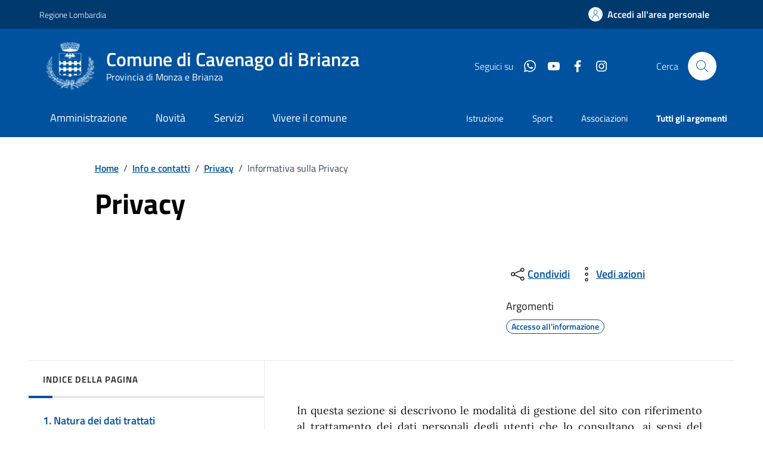

--- FILE ---
content_type: text/html;charset=UTF-8
request_url: https://www.comune.cavenagobrianza.mb.it/info-e-contatti/privacy/privacy/
body_size: 13608
content:








<!DOCTYPE html>

<html lang="it">

	
	<head>
		<meta charset="utf-8">
		<meta http-equiv="X-UA-Compatible" content="IE=edge">
		<meta http-equiv="Content-Language" content="en">
		<meta http-equiv="Content-Type" content="text/html; charset=utf-8">
		
		 
		

		<title>Comune di Cavenago di Brianza : Privacy</title>
		
		<meta name="viewport" content="width=device-width,initial-scale=1">
		
		
		
		<meta name="description" content="Comune di Cavenago di Brianza">
		

		<link rel="stylesheet" href="/system/modules/it.comunefacile.designpa/resources/assets/bootstrap-italia/dist/css/dark-blue/bootstrap-italia-comuni.min.css">
		<link rel="stylesheet" href="/system/modules/it.comunefacile.designpa/resources/assets/css/dark-blue/style.css"  >
		<link rel="stylesheet" href="/system/modules/it.comunefacile.designpa/resources/custom/custom.css"  >
		<link rel="manifest" href="/manifest.json">

		<script src="https://maps.googleapis.com/maps/api/js?key=AIzaSyCVkIZckC5bjnOAsvLndtJPHcn_tc1Vd3I&sendor=false&libraries=places"></script>
		<!--script src="https://cms5.yamme.it/ajax/libs/jquery/3.4.1/jquery.min.js"></script --> <!--TODO CHIEDI AD ALEX -->
		<script src="https://code.jquery.com/jquery-3.6.0.min.js"></script> <!--TODO CHIEDI AD ALEX -->
		<link rel="stylesheet" href="https://unpkg.com/leaflet@1.5.1/dist/leaflet.css"
			  integrity="sha512-xwE/Az9zrjBIphAcBb3F6JVqxf46+CDLwfLMHloNu6KEQCAWi6HcDUbeOfBIptF7tcCzusKFjFw2yuvEpDL9wQ=="
			  crossorigin=""/>
		<!-- Make sure you put this AFTER Leaflet's CSS -->
		<link rel="stylesheet" href="https://unpkg.com/leaflet@1.9.4/dist/leaflet.css"
			  integrity="sha256-p4NxAoJBhIIN+hmNHrzRCf9tD/miZyoHS5obTRR9BMY="
			  crossorigin=""/>
		<!-- Load Esri Leaflet from CDN -->
		<script src="https://unpkg.com/leaflet@1.9.4/dist/leaflet.js"
				integrity="sha256-20nQCchB9co0qIjJZRGuk2/Z9VM+kNiyxNV1lvTlZBo="
				crossorigin=""></script>
		<!-- Load Esri Leaflet Geocoder from CDN -->
		<link rel="stylesheet" href="https://unpkg.com/esri-leaflet-geocoder@2.3.2/dist/esri-leaflet-geocoder.css"
			  integrity="sha512-IM3Hs+feyi40yZhDH6kV8vQMg4Fh20s9OzInIIAc4nx7aMYMfo+IenRUekoYsHZqGkREUgx0VvlEsgm7nCDW9g=="
			  crossorigin="">
		<script src="https://unpkg.com/esri-leaflet-geocoder@2.3.2/dist/esri-leaflet-geocoder.js"
				integrity="sha512-8twnXcrOGP3WfMvjB0jS5pNigFuIWj4ALwWEgxhZ+mxvjF5/FBPVd5uAxqT8dd2kUmTVK9+yQJ4CmTmSg/sXAQ=="
				crossorigin=""></script>

		<!-- Leaflet.markercluster CSS -->
		<link rel="stylesheet" href="https://unpkg.com/leaflet.markercluster/dist/MarkerCluster.css" />
		<link rel="stylesheet" href="https://unpkg.com/leaflet.markercluster/dist/MarkerCluster.Default.css" />
		<!-- Leaflet.markercluster JS -->
		<script src="https://unpkg.com/leaflet.markercluster/dist/leaflet.markercluster.js"></script>

		
		


		
	</head>

	<body>
		<div class="skiplink">
			<a class="visually-hidden-focusable" href="#main-container">Vai ai contenuti</a>
			<a class="visually-hidden-focusable" href="#footer">Vai al
				footer
			</a>  
		</div>
		<!-- /skiplink -->
		<div>
			<div  id="header" >

































	
	    

	<div style="margin-top:0px;">
		
		
			

			
				<!-- Nome del comune preso dalle properties del sito-->
				
				
				
				
				
				
				
				

				<header class="it-header-wrapper" data-bs-target="#header-nav-wrapper" >
					<!-------------------------------- BARRA DI COLORE DIVERSO------------------------------------->
					<div class="it-header-slim-wrapper">
						<div class="container">
							<div class="row">
								<div class="it-header-slim-wrapper-content">

									<!-- LINK ESTERNO -->
									
										
											
												<a class="d-lg-block navbar-brand" target="_blank" href="https://www.regione.lombardia.it/wps/portal/istituzionale/" 
												   aria-label="Vai al portale Regione Lombardia - link esterno - apertura nuova scheda" title="Vai al portale Regione Lombardia" >
													Regione Lombardia</a>
											
											
										
									
									<!-- AREA RISERVATA -->
									<div class="it-header-slim-right-zone" role="navigation">
										<div class="nav-item dropdown">

											
												<a class="btn btn-primary btn-icon btn-full" href="/area-personale/" data-element="personal-area-login" title="Accedi all'area personale" 
												   role="button" aria-expanded="false">
													<span class="rounded-icon" aria-hidden="true">
														<svg class="icon icon-primary">
															<use xlink:href="/system/modules/it.comunefacile.designpa/resources/assets/bootstrap-italia/dist/svg/sprites.svg#it-user"></use>
														</svg>
													</span>
													<span class="d-none d-lg-block">Accedi all'area personale</span>
												</a>
											
											
										</div>
									</div>
								</div>
							</div>
						</div>
					</div>



					<div class="it-nav-wrapper">
						<div class="it-header-center-wrapper">
							<div class="container">
								<div class="row">
									<div class="col-12">
										<div class="it-header-center-content-wrapper">


											<!---------------------------------------------------- LOGO ------------------------------------------------------->
											<div class="it-brand-wrapper">
												<a href="/" title="Vai alla homepage" aria-label="Home Comune di Cavenago di Brianza">
													<img src="/.galleries/immagini/loghi-banner/comune-cavenago-logo.png" width="80" height="80" style="margin-right:20px"; alt=""/>
													<div class="it-brand-text">
														<div class="it-brand-title">Comune di Cavenago di Brianza</div>
														<div class="it-brand-tagline d-none d-md-block">Provincia di Monza e Brianza</div>
													</div>
												</a>
											</div>


											<!------------------------------------------------- SOCIAL ----------------------------------------------------->
											<div class="it-right-zone">
												
													<div class="it-socials d-none d-lg-flex">
														<span>Seguici su</span>
														<div class="row g-2 mb-0">


	<div class="it-socials d-none d-lg-flex">
		<ul>
			<li><a href="https://whatsapp.com/channel/0029VaL5cPp2v1IwHP7tgl32" target='blank;' title="whatsapp"  aria-label="Condividi la pagina su whatsapp">
						<svg class="icon icon-sm icon-white align-top" aria-hidden="true" aria-label="Icona di whatsapp">
									<use xlink:href="/system/modules/it.comunefacile.designpa/resources/assets/bootstrap-italia/dist/svg/sprites.svg#it-whatsapp"></use>
								</svg>
								<span class="visually-hidden">Whatsapp</span>
							</a></li>
				<li><a href="https://www.youtube.com/channel/UCjlCRNrM3xxnm0n-mgDMGUw" target='blank;' title="youtube"  aria-label="Condividi la pagina su youtube">
						<svg class="icon icon-sm icon-white align-top" aria-hidden="true" aria-label="Icona di youtube">
									<use xlink:href="/system/modules/it.comunefacile.designpa/resources/assets/bootstrap-italia/dist/svg/sprites.svg#it-youtube"></use>
								</svg>
								<span class="visually-hidden">YouTube</span>
							</a></li>
				<li><a href="https://www.facebook.com/CavenagoComune/?locale=it_IT" target='blank;' title="facebook"  aria-label="Condividi la pagina su facebook">
						<svg class="icon icon-sm icon-white align-top" aria-hidden="true" aria-label="Icona di facebook">
									<use xlink:href="/system/modules/it.comunefacile.designpa/resources/assets/bootstrap-italia/dist/svg/sprites.svg#it-facebook"></use>
								</svg>
								<span class="visually-hidden">Facebook</span>
							</a></li>
				<li><a href="https://www.instagram.com/cavenagocomune/" target='blank;' title="instagram"  aria-label="Condividi la pagina su instagram">
						<svg class="icon icon-sm icon-white align-top" aria-hidden="true" aria-label="Icona di instagram">
									<use xlink:href="/system/modules/it.comunefacile.designpa/resources/assets/bootstrap-italia/dist/svg/sprites.svg#it-instagram"></use>
								</svg>
								<span class="visually-hidden">Instagram</span>
							</a></li>
				</ul>
	</div>



</div> 


													</div>
												


												<!--------------------------------------------------------------------RICERCA---------------------------------------------------------------->
												<div class="it-search-wrapper">
													<span class="d-none d-md-block">Cerca</span>
													<button class="search-link rounded-icon" type="button" data-bs-toggle="modal" data-bs-target="#search-modal" aria-label="Cerca nel sito">
														<svg class="icon">
															<use href="/system/modules/it.comunefacile.designpa/resources/assets/bootstrap-italia/dist/svg/sprites.svg#it-search"></use>
														</svg>
													</button>
												</div>
												
												
											</div>
										</div>
									</div>
								</div>
							</div>
						</div>




						<!------------------------------------ LINK ALLE SOTTOPAGINE E/O MENU BURGER PER TELEFONI ----------------------------------------------------------->
						<div class="it-header-navbar-wrapper" id="header-nav-wrapper">
							<div class="container">

								<!---------------------menu burger-------------------------->
								<nav class="navbar navbar-expand-lg has-megamenu" aria-label="Navigazione principale">
									<button class="custom-navbar-toggler" type="button" aria-controls="nav4" aria-expanded="false" aria-label="Mostra/Nascondi la navigazione" data-bs-target="#nav4" data-bs-toggle="navbarcollapsible" role="navigation">
										<svg class="icon">
											<use href="/system/modules/it.comunefacile.designpa/resources/assets/bootstrap-italia/dist/svg/sprites.svg#it-burger"></use>
										</svg>
									</button>
									<div class="navbar-collapsable" id="nav4">
										<div class="overlay" style="display: none;"></div>
										<div class="close-div">
											<button class="btn close-menu" type="button">
												<span class="visually-hidden">Nascondi la navigazione</span>
												<svg class="icon">
													<use href="/system/modules/it.comunefacile.designpa/resources/assets/bootstrap-italia/dist/svg/sprites.svg#it-close-big"></use>
												</svg>
											</button>
										</div>
										<div class="menu-wrapper">
											<a href="/" aria-label="home Comune di Cavenago di Brianza" class="logo-hamburger">
												<div class="it-brand-text">
													<div class="it-brand-title">Comune di Cavenago di Brianza</div>
												</div>
											</a>
											<!-------- Mostra imagini 1 piano -------->
											<!--<ul class="nav navbar-nav navbar-left">-->
<ul class="navbar-nav" data-element="main-navigation">
	<li class="nav-item">
				<a data-element="management" href="/amministrazione/" class="nav-link"><span>Amministrazione</span></a>
			</li>
	   <li class="nav-item">
				<a data-element="news" href="/novita/" class="nav-link"><span>Novità</span></a>
			</li>
	   <li class="nav-item">
				<a data-element="all-services" href="/servizi/" class="nav-link"><span>Servizi</span></a>
			</li>
	   <li class="nav-item">
				<a data-element="live" href="/vivere-il-comune/" class="nav-link"><span>Vivere il comune</span></a>
			</li>
	   </ul>





 
											<!----------argomenti in evidenza ------->
											<ul class="navbar-nav navbar-secondary">
												
												
													
													
														
															
															
																
																	
																		
																		
																		<li class="nav-item">
																			<a class="nav-link" href="/argomenti/dettaglio/index.html?page=0&categorie=argomento/istruzione/" title="Vai all'argomento: Istruzione">
																				Istruzione
																			</a>
																		</li>
																	
																
																	
																		
																		
																		<li class="nav-item">
																			<a class="nav-link" href="/argomenti/dettaglio/index.html?page=0&categorie=argomento/sport/" title="Vai all'argomento: Sport">
																				Sport
																			</a>
																		</li>
																	
																
																	
																		
																		
																		<li class="nav-item">
																			<a class="nav-link" href="/argomenti/dettaglio/index.html?page=0&categorie=argomento/associazioni/" title="Vai all'argomento: Associazioni">
																				Associazioni
																			</a>
																		</li>
																	
																


															
														
													
												
												
												<li class="nav-item">
													<a class="nav-link" href="/argomenti/" data-element="all-topics">
														<span class="fw-bold">Tutti gli argomenti</span>
													</a>
												</li>
												
											</ul>
										</div>
									</div>
								</nav>
							</div>
						</div>
					</div>
				</header>
				<!------------------------------------------ FINE DEI LINK -------------------------------------->









				
					<!-- MOSTRA IL BREADCRUMB -->
					
						<div class="container" id="main-container">
							<div class="row justify-content-center">
								<div class="col-12 col-lg-10">
									<div class="cmp-breadcrumbs" role="navigation">

<nav class="breadcrumb-container">
	<ol class="breadcrumb p-0" data-element="breadcrumb">
		<li class="breadcrumb-item"><a href="/" >Home</a></li>
				<li class="breadcrumb-item"><span class="separator">/</span><a href="/info-e-contatti/" >Info e contatti</a></li>
				<li class="breadcrumb-item"><span class="separator">/</span><a href="/info-e-contatti/privacy/" >Privacy</a></li>
				<li class="breadcrumb-item active" aria-current="page"><span class="separator">/</span>Informativa sulla Privacy</li>
				</ol>
</nav>

</div>
								</div>
							</div>
						</div>
					

					<div class="container">

						<!-- MOSTRA LA SFUMATURA -->
						<div class="row justify-content-center ">
							<div class="col-12 col-lg-6">
								<div class="cmp-hero">
									<section class="it-hero-wrapper bg-white align-items-start">
										
											<div class="it-hero-text-wrapper pt-0 ps-0 pb-4 pb-lg-60">

												<!-- MOSTRA IL TITOLO -->
												
													<h1 class="text-black hero-title mb-1rem" data-element="page-name" id="titlePage">Privacy</h1>
												

												<!-- MOSTRA LA DESCRIZIONE -->
												

											</div>
										
									</section>
								</div>       
							</div>
							<div class="col-lg-3 offset-lg-1">
								<!-- MOSTRA I PULSANTI E LE AZIONI -->
								
							</div>
						</div>
					</div>

				
			
		
















		<!------------------------------------------- MENU A TENDINA PER LA RICERCA ----------------------------------------------------->
			<div class="modal fade search-modal" id="search-modal" tabindex="-1" role="dialog" aria-hidden="true">
				<div class="modal-dialog modal-lg" role="document">
					<div class="modal-content perfect-scrollbar">
						<div class="modal-body">
							<form name="searchFormHeader" action="/ricerca/" method="post" >
								<div class="container">


									<div class="row variable-gutters">
										<div class="col">
											<div class="modal-title">
												<button class="search-link d-md-none" type="button" data-bs-toggle="modal" data-bs-target="#search-modal" aria-label="Chiudi e torna alla pagina precedente">
													<svg class="icon icon-md">
														<use href="/system/modules/it.comunefacile.designpa/resources/assets/bootstrap-italia/dist/svg/sprites.svg#it-arrow-left"></use>
													</svg>
												</button>
												<h2>Cerca</h2>
												<button class="search-link d-none d-md-block" type="button" data-bs-toggle="modal" data-bs-target="#search-modal" aria-label="Chiudi e torna alla pagina precedente">
													<svg class="icon icon-md">
														<use href="/system/modules/it.comunefacile.designpa/resources/assets/bootstrap-italia/dist/svg/sprites.svg#it-close-big"></use>
													</svg>
												</button>
											</div>
											<div class="form-group autocomplete-wrapper">
												<label for="autocomplete-two" class="visually-hidden">Cerca nel sito</label>
												<input type="search" class="autocomplete ps-5" placeholder="Cerca nel sito" id="cerca" name="q" data-bs-autocomplete="[]">
												<span class="autocomplete-icon" aria-hidden="true">
													<svg class="icon"><use href="/system/modules/it.comunefacile.designpa/resources/assets/bootstrap-italia/dist/svg/sprites.svg#it-search"></use></svg>
												</span>
												<button type="submit" class="btn btn-primary" >
													<span class="">Cerca</span>
												</button>
											</div>
										</div>
									</div>



									
									<div class="row variable-gutters">
										<div class="searches-list-wrapper">
											<div class="other-link-title">FORSE STAVI CERCANDO</div>
											<ul class="link-list t-primary">
												
												
												
												
												

												
												
												
												
												
													
													
														
															
															<li class="mb-3 mt-3">
																<a class="list-item ps-0 title-medium" href="/servizi/cultura-e-tempo-libero/dettaglio-servizio/Richiedere-iscrizioni-a-corsi-di-formazione/">
																	<span>Richiedere iscrizioni a corsi di formazione</span>
																</a>
															</li>
														
															
															<li class="mb-3 mt-3">
																<a class="list-item ps-0 title-medium" href="/servizi/anagrafe-e-stato-civile/dettaglio-servizio/Richiedere-laccesso-agli-atti/">
																	<span>Richiedere l'accesso agli atti</span>
																</a>
															</li>
														
															
															<li class="mb-3 mt-3">
																<a class="list-item ps-0 title-medium" href="/servizi/autorizzazioni/dettaglio-servizio/Richiedere-la-sepoltura-di-un-defunto/">
																	<span>Richiedere la sepoltura di un defunto</span>
																</a>
															</li>
														
													
												

												
												
												

												
												
												
												
												
													
													
														
															
															<li class="mb-3 mt-3">
																<a class="list-item ps-0 title-medium" href="/amministrazione/uffici/dettaglio-ufficio/Biblioteca-Comunale-Peppino-Impastato/">
																	<span>Biblioteca Comunale "Peppino Impastato"</span>
																</a>
															</li>
														
															
															<li class="mb-3 mt-3">
																<a class="list-item ps-0 title-medium" href="/amministrazione/uffici/dettaglio-ufficio/Corpo-Polizia-Locale-Brianza-Est/">
																	<span>Corpo Polizia Locale Brianza Est</span>
																</a>
															</li>
														
															
															<li class="mb-3 mt-3">
																<a class="list-item ps-0 title-medium" href="/amministrazione/uffici/dettaglio-ufficio/Ufficio-Anagrafe/">
																	<span>Ufficio Anagrafe</span>
																</a>
															</li>
														
													
												

												
												<li class="mb-3 mt-3">
													<a class="list-item ps-0 title-medium" href="/amministrazione-trasparente/">
														<span>Amministrazione trasparente</span>
													</a>
												</li>

												
												<li class="mb-3 mt-3">
													<a class="list-item ps-0 title-medium" href="/servizi/ambiente-e-territorio/rifiuti/">
														<span>Calendario rifiuti</span>
													</a>
												</li>

												
												
												
												
												
													
													
														
															
															<li class="mb-3 mt-3">
																<a class="list-item ps-0 title-medium" href="/vivere-il-comune/luoghi/dettaglio-luogo/Area-Protetta-Le-Foppe/">
																	<span>Area Protetta Le Foppe</span>
																</a>
															</li>
														
															
															<li class="mb-3 mt-3">
																<a class="list-item ps-0 title-medium" href="/vivere-il-comune/luoghi/dettaglio-luogo/Asilo-Nido-Con-i-Miei-Amici/">
																	<span>Asilo Nido "Con i Miei Amici" </span>
																</a>
															</li>
														
															
															<li class="mb-3 mt-3">
																<a class="list-item ps-0 title-medium" href="/vivere-il-comune/luoghi/dettaglio-luogo/Centro-Prelievi/">
																	<span>Centro Prelievi</span>
																</a>
															</li>
														
													
												

											</ul>
										</div>
									</div>
								</div>
							</form>
						</div>
					</div>
				</div>
			</div>
	</div>

 </div>
		</div>
		
		<main>
			<div>
				<div  id="body" ><div>
		<div class="container">
			<div class="row">
					<div class="col-lg-7 ">
					
					</div>
					<div class="col-lg-4 offset-lg-1 mt-5 mt-lg-0">
						<div class="dropdown d-inline">
	<button aria-label="condividi sui social" class="btn btn-dropdown dropdown-toggle text-decoration-underline d-inline-flex align-items-center fs-0" type="button" 
	    id="shareActions" data-bs-toggle="dropdown" aria-haspopup="true" aria-expanded="false" aria-label="Apri il menÃ¹ delle condivisioni">
		<svg class="icon" aria-hidden="true">
			<use xlink:href="/system/modules/it.comunefacile.designpa/resources/assets/bootstrap-italia/dist/svg/sprites.svg#it-share" aria-></use>
		</svg>
		<span>Condividi</span>
	</button>
	<div class="dropdown-menu shadow-lg" aria-labelledby="shareActions">
		<div class="link-list-wrapper">
			<ul class="link-list" role="menu">
				<li role="none">
					<a class="list-item" id="facebook-share" href="#" role="menuitem" target="_blank" aria-label="Condividi questa pagina su facebook">
						<svg class="icon" aria-hidden="true">
							<use xlink:href="/system/modules/it.comunefacile.designpa/resources/assets/bootstrap-italia/dist/svg/sprites.svg#it-facebook"></use>
						</svg>
						<span>Facebook</span>
					</a>
				</li>
				<li role="none">
					<a class="list-item" id="twitter-share" href="#" role="menuitem" target="_blank" aria-label="Condividi questa pagina su X">
						<svg class="icon" aria-hidden="true">
							<use xlink:href="/system/modules/it.comunefacile.designpa/resources/assets/bootstrap-italia/dist/svg/sprites.svg#it-twitter"></use>
						</svg>
						<span>X</span>
					</a>
				</li>
				<li role="none">
					<a class="list-item" id="linkedin-share" href="#" role="menuitem" target="_blank" aria-label="Condividi questa pagina su linkedin">
						<svg class="icon" aria-hidden="true">
							<use xlink:href="/system/modules/it.comunefacile.designpa/resources/assets/bootstrap-italia/dist/svg/sprites.svg#it-linkedin"></use>
						</svg>
						<span>Linkedin</span>
					</a>
				</li>
				<li role="none">
				  	<a class="list-item" id="whatsapp-share" href="#" role="menuitem" target="_blank" aria-label="Condividi questa pagina su whatsapp">
						<svg class="icon" aria-hidden="true">
					  		<use xlink:href="/system/modules/it.comunefacile.designpa/resources/assets/bootstrap-italia/dist/svg/sprites.svg#it-whatsapp"></use>
						</svg>
						<span>Whatsapp</span>
				  	</a>
				</li>
				<li role="none">
					<a class="list-item" id="telegram-share" href="#" role="menuitem" target="_blank" aria-label="Condividi questa pagina su telegram">
						<svg class="icon" aria-hidden="true">
							<use xlink:href="/system/modules/it.comunefacile.designpa/resources/assets/bootstrap-italia/dist/svg/sprites.svg#it-telegram"></use>
						</svg>
						<span>Telegram</span>
					</a>
				</li>
				
				
				<script>
					document.addEventListener('DOMContentLoaded', function() {
						const currentUrl = 'https://www.comune.cavenagobrianza.mb.it:443/comunecavenagobrianza/opencms/system/modules/it.comunefacile.designpa/formatters/pagina.jsp' 
						                   || window.location.href;
						const facebookLink = "https://www.facebook.com/sharer/sharer.php?u=" + encodeURIComponent(currentUrl);
						document.getElementById("facebook-share")?.setAttribute("href", facebookLink);
						const twitterLink = "https://twitter.com/intent/tweet?text=" + encodeURIComponent(currentUrl);
						document.getElementById("twitter-share")?.setAttribute("href", twitterLink);
						const linkedinLink = "https://www.linkedin.com/shareArticle?url=" + encodeURIComponent(currentUrl);
						document.getElementById("linkedin-share")?.setAttribute("href", linkedinLink);
						const whatsappLink = "https://api.whatsapp.com/send?text=" + encodeURIComponent(currentUrl);
						document.getElementById("whatsapp-share")?.setAttribute("href", whatsappLink);
						const telegramLink = "https://t.me/share/url?url=" + encodeURIComponent(currentUrl);
						document.getElementById("telegram-share")?.setAttribute("href", telegramLink);
					});
				</script>
			</ul>
		</div>
	</div>
</div><div class="dropdown d-inline">
	<button aria-label="vedi azioni da compiere sulla pagina" class="btn btn-dropdown dropdown-toggle text-decoration-underline d-inline-flex align-items-center fs-0" type="button" 
	        id="viewActions" data-bs-toggle="dropdown" aria-haspopup="true" aria-expanded="false" aria-label="Vedi altre azioni eseguibili sulla pagina">
		<svg class="icon" aria-hidden="true" aria-label="Icona del menu delle azioni">
			<use xlink:href="/system/modules/it.comunefacile.designpa/resources/assets/bootstrap-italia/dist/svg/sprites.svg#it-more-items"></use>
		</svg>
		<span>Vedi azioni</span>
	</button>
	<div class="dropdown-menu shadow-lg" aria-labelledby="viewActions">
		<div class="link-list-wrapper">
			<ul class="link-list" role="menu">
				<li role="none">
					<a class="list-item" href="#" onclick="window.print()" role="menuitem" aria-label="Stampa la pagina">
						<svg class="icon" aria-hidden="true">
							<use xlink:href="/system/modules/it.comunefacile.designpa/resources/assets/bootstrap-italia/dist/svg/sprites.svg#it-print"></use>
						</svg>
						<span>Stampa</span>
					</a>
				</li>
				<li role="none">
					<a class="list-item" href="#" onclick="window.listenElements(this, '[data-audio]')" role="menuitem" aria-label="Ascolta la pagina">
						<svg class="icon" aria-hidden="true">
							<use xlink:href="/system/modules/it.comunefacile.designpa/resources/assets/bootstrap-italia/dist/svg/sprites.svg#it-hearing"></use>
						</svg>
						<span>Ascolta</span>
					</a>
				</li>
				<li role="none">
					<a class="list-item" href="mailto:?subject=&body=" role="menuitem" aria-label="Invia il contenuto della pagina tramite mail">
						<svg class="icon" aria-hidden="true">
							<use xlink:href="/system/modules/it.comunefacile.designpa/resources/assets/bootstrap-italia/dist/svg/sprites.svg#it-mail"></use>
						</svg>
						<span>Invia</span>
					</a>
				</li>
			</ul>
		</div>
	</div>
</div>



<div class="mt-4 mb-4">
								<span class="subtitle-small">Argomenti</span>
								<div class="chip-wrapper mt-2">
	<a href="/argomenti/dettaglio/index.html?page=0&categorie=argomento/accesso-informazione/" class="text-decoration-none" data-element="service-topic">
				<div class="chip chip-simple chip-primary">
					<span class="chip-label">Accesso all'informazione</span>
				</div>
			</a> 
			</div>
</div>
						</div>
				</div>
			<div class="row border-top border-light row-column-border row-column-menu-left ">
				<aside class="col-lg-4">
					<div class="d-none d-lg-block sticky-wrapper navbar-wrapper">
						<nav class="navbar it-navscroll-wrapper it-top-navscroll navbar-expand-lg">
							<button class="custom-navbar-toggler" type="button" aria-controls="navbarNav" aria-expanded="false" data-bs-target="#navbarNav">
								<span class="it-list"></span>Indice della pagina
							</button>
							<div class="navbar-collapsable" id="navbarNav">
								<div class="overlay"></div>
								<div class="close-div visually-hidden">
									<button class="btn close-menu" type="button">
										<span class="it-close"></span>Chiudi
									</button>
								</div>
								<a class="it-back-button" href="#">
									<svg class="icon icon-sm icon-primary align-top">
										<use xlink:href="/system/modules/it.comunefacile.designpa/resources/assets/bootstrap-italia/dist/svg/sprites.svg#it-chevron-left"></use>
									</svg>
									<span>Torna indietro</span></a>
								<div class="menu-wrapper">
									<div class="link-list-wrapper menu-link-list">
										<div class="h3 no_toc border-light">Indice della pagina</div>
										<ul class="link-list">
											<li class="nav-item">
													</li>
											<li class="nav-item">
													<a class="nav-link" href="#sezione-paragrafo-1"><span>1. Natura dei dati trattati</span></a>
													</li>
											<li class="nav-item">
													<a class="nav-link" href="#sezione-paragrafo-2"><span>2. Finalità del trattamento</span></a>
													</li>
											<li class="nav-item">
													<a class="nav-link" href="#sezione-paragrafo-3"><span>3. Basi giuridiche del trattamento</span></a>
													</li>
											<li class="nav-item">
													<a class="nav-link" href="#sezione-paragrafo-4"><span>4. Modalità del trattamento e periodo di conservazione dei dati</span></a>
													</li>
											<li class="nav-item">
													<a class="nav-link" href="#sezione-paragrafo-5"><span>5. Obbligo o facoltà di conferire i dati </span></a>
													</li>
											<li class="nav-item">
													<a class="nav-link" href="#sezione-paragrafo-6"><span>6. Comunicazione e diffusione dei dati personali</span></a>
													</li>
											<li class="nav-item">
													<a class="nav-link" href="#sezione-paragrafo-7"><span>7. Diritti degli interessati</span></a>
													</li>
											<li class="nav-item">
													<a class="nav-link" href="#sezione-paragrafo-8"><span>8. Titolare del trattamento e Responsabili</span></a>
													</li>
											<li class="nav-item">
													<a class="nav-link" href="#sezione-collegamenti"><span>Collegamenti</span></a>
												</li>
											</ul>
									</div>
								</div>
							</div>
						</nav>
					</div>
				</aside>

				<section class="col-lg-8 it-page-sections-container border-light">
					<article class="it-page-section mb-5" id="sezione-paragrafo-0">
							<div>

	<h1 class="h2 mb-3"  ></h1>
	<div class="richtext-wrapper lora" >
		<p style="text-align: justify;">In questa sezione si descrivono le modalità di gestione del sito con riferimento al trattamento dei dati personali degli utenti che lo consultano, ai sensi del Regolamento UE 679/2016 (GDPR) e del D.Lgs.196/2003 smi (Codice della Privacy).</p></div>

	<div class="row g-4 mb-4" >
		</div>
	<br>

	<div class="row g-4 mb-4" >
		</div>

	<div class="row g-4 mb-5" >
		</div>

</div><div ></div></article>
					<article class="it-page-section mb-5" id="sezione-paragrafo-1">
							<div>

	<h1 class="h2 mb-3"  >1. Natura dei dati trattati</h1>
	<div class="richtext-wrapper lora" >
		<ul>
<li><strong>Dati raccolti in maniera automatica (dati di navigazione)</strong></li>
</ul>
<p>L'accesso a questo sito web, attraverso l'uso dei protocolli di comunicazione di Internet, rende implicita la trasmissione dei dati personali necessari al collegamento medesimo.</p>
<p>In particolare, in questo sito sono raccolti in maniera automatica i seguenti dati di navigazione:</p>
<ul>
<li>IP Address: sono raccolti con la finalità di effettuare controlli sulla provenienza delle informazioni che gli utenti comunicano attraverso la compilazione dei form messi a disposizione sul sito per la richiesta di servizi.</li>
<li>Cookies ed internet tags: sono utilizzati solo cookies di sessione per il salvataggio temporaneo di informazioni necessarie alla navigazione del sito (ad esempio la lingua di navigazione, autenticazione in area clienti, ecc.).</li>
</ul>
<p>Per il monitoraggio degli accessi e l’elaborazione di statistiche che consentano un’analisi compiuta del traffico sul Portale, in ogni pagina web è integrato un internet tag di Matomo.</p>
<p>&nbsp;</p>
<ul>
<li><strong>Dati forniti volontariamente dall'utente</strong></li>
</ul>
<p style="text-align: justify;">L'invio facoltativo, esplicito e volontario di posta elettronica all’indirizzo mail presente su questo sito, anche tramite compilazione del form online di richiesta contatto, comporta la successiva acquisizione dell'indirizzo del mittente, necessario per rispondere alle richieste, nonché degli eventuali altri dati personali inseriti nella missiva.</p>
<ul style="text-align: justify;">
<li><strong>Newsletter</strong></li>
</ul>
<p style="text-align: justify;">Per l’iscrizione alla mailing list, il cittadino deve conferire al Comune il proprio indirizzo e-mail.</p>
<p style="text-align: justify;">In ogni momento il cittadino può esercitare i suoi diritti e cancellarsi dalla mailing list utilizzando l’indirizzo presente nella mail della newsletter.</p>
<p style="text-align: justify;">Per completa informazione, precisiamo che la gestione del servizio è effettuato dalla società TeamSystem S.p.A., Via Sandro Pertini 88, 61122 Pesaro (PU) – Italia. P.I. 01035310414</p>
<ul style="text-align: justify;">
<li><strong>Dati raccolti tramite app su smartphone</strong></li>
</ul>
<p style="text-align: justify;">I dati personali raccolti tramite applicazione software installata su dispositivo mobile, sono conferiti autonomamente dall’utente digitando direttamente sul dispositivo.</p>
<p style="text-align: justify;">Il tipo di dati conferiti dall’utente sono i seguenti: nome, cognome numero telefonico, indirizzo, e- mail, dati di geo-localizzazione delle segnalazioni, file multimediali come foto e video.</p></div>

	<div class="row g-4 mb-4" >
		</div>
	<br>

	<div class="row g-4 mb-4" >
		</div>

	<div class="row g-4 mb-5" >
		</div>

</div><div ></div></article>
					<article class="it-page-section mb-5" id="sezione-paragrafo-2">
							<div>

	<h1 class="h2 mb-3"  >2. Finalità del trattamento</h1>
	<div class="richtext-wrapper lora" >
		<p style="text-align: justify;">I <strong>dati di navigazione</strong> vengono utilizzati al solo fine di ricavare informazioni statistiche anonime sull'uso del sito e per controllarne il corretto funzionamento. I dati potrebbero essere utilizzati per l'accertamento di responsabilità in caso di ipotetici reati informatici ai danni del sito.</p>
<p style="text-align: justify;">I <strong>dati relativi alle comunicazioni di posta elettronica</strong> e i <strong>dati forniti volontariamente dagli utenti</strong> sono utilizzati per riscontrare le comunicazioni degli utenti stessi e/o per gestirne le richieste. Con specifico riferimento ai <strong>dati raccolti tramite app su smartphone</strong>, la finalità per cui il Comune raccoglie tali dati è quella di offrire un migliore e più ampio accesso alle informazioni relative ai servizi erogati, alle iniziative proposte ed alle attività amministrative in genere in modo tempestivo e preciso.</p>
<p style="text-align: justify;">I <strong>dati di contatto raccolti per l’iscrizione alla newsletter </strong>saranno trattati esclusivamente per l’invio di informazioni riguardanti i servizi e le notizie del Comune, nel completo rispetto dei principi di liceità e correttezza delle disposizioni di legge.</p></div>

	<div class="row g-4 mb-4" >
		</div>
	<br>

	<div class="row g-4 mb-4" >
		</div>

	<div class="row g-4 mb-5" >
		</div>

</div><div ></div></article>
					<article class="it-page-section mb-5" id="sezione-paragrafo-3">
							<div>

	<h1 class="h2 mb-3"  >3. Basi giuridiche del trattamento</h1>
	<div class="richtext-wrapper lora" >
		<p style="text-align: justify;">I dati di navigazione, i cookies tecnici e analytics e le informazioni tecniche strettamente necessarie per l’erogazione del servizio saranno trattati poiché necessari per il perseguimento del legittimo interesse del Comune alla pubblicazione e alla gestione del proprio sito internet.</p>
<p style="text-align: justify;">I dati relativi alle comunicazioni tramite form o posta elettronica saranno trattati in forza dell’interesse del Comune Titolare a riscontrare le comunicazioni ricevute o per erogare i servizi richiesti dall’interessato stesso.</p>
<p style="text-align: justify;">L’iscrizione alla newsletter avverrà previo consenso dell’interessato.</p></div>

	<div class="row g-4 mb-4" >
		</div>
	<br>

	<div class="row g-4 mb-4" >
		</div>

	<div class="row g-4 mb-5" >
		</div>

</div><div ></div></article>
					<article class="it-page-section mb-5" id="sezione-paragrafo-4">
							<div>

	<h1 class="h2 mb-3"  >4. Modalità del trattamento e periodo di conservazione dei dati</h1>
	<div class="richtext-wrapper lora" >
		<p style="text-align: justify;">Il trattamento dei dati sarà effettuato sia manualmente che con l'ausilio di mezzi informatici e telematici. I dati saranno conservati sia in archivi elettronici per il tempo strettamente necessario a realizzare le finalità di cui al punto 2.</p>
<p style="text-align: justify;">Specifiche misure di sicurezza sono osservate per prevenire la perdita dei dati, usi illeciti o non corretti ed accessi non autorizzati.</p></div>

	<div class="row g-4 mb-4" >
		</div>
	<br>

	<div class="row g-4 mb-4" >
		</div>

	<div class="row g-4 mb-5" >
		</div>

</div><div ></div></article>
					<article class="it-page-section mb-5" id="sezione-paragrafo-5">
							<div>

	<h1 class="h2 mb-3"  >5. Obbligo o facoltà di conferire i dati </h1>
	<div class="richtext-wrapper lora" >
		<p style="text-align: justify;">A parte quanto specificato per i dati di navigazione necessari, l'utente è libero di fornire i propri dati personali. Il loro mancato conferimento può comportare l'impossibilità di ottenere riscontro a quanto richiesto.</p></div>

	<div class="row g-4 mb-4" >
		</div>
	<br>

	<div class="row g-4 mb-4" >
		</div>

	<div class="row g-4 mb-5" >
		</div>

</div><div ></div></article>
					<article class="it-page-section mb-5" id="sezione-paragrafo-6">
							<div>

	<h1 class="h2 mb-3"  >6. Comunicazione e diffusione dei dati personali</h1>
	<div class="richtext-wrapper lora" >
		<p style="text-align: justify;">I dati personali raccolti dal sito internet non sono soggetti a diffusione generalizzata.</p></div>

	<div class="row g-4 mb-4" >
		</div>
	<br>

	<div class="row g-4 mb-4" >
		</div>

	<div class="row g-4 mb-5" >
		</div>

</div><div ></div></article>
					<article class="it-page-section mb-5" id="sezione-paragrafo-7">
							<div>

	<h1 class="h2 mb-3"  >7. Diritti degli interessati</h1>
	<div class="richtext-wrapper lora" >
		<p style="text-align: justify;">La normativa sulla privacy (artt. 12-22 del Regolamento UE 679/2016) garantisce agli interessati il diritto di essere informati sui trattamenti dei dati che li riguardano e il diritto di accedere in ogni momento ai dati stessi e di richiederne l’aggiornamento, l’integrazione e la rettifica. Ove ricorrano le condizioni previste dalla normativa, l’interessato può inoltre vantare il diritto alla cancellazione dei dati, alla limitazione del loro trattamento, alla loro portabilità, all’opposizione al trattamento, a non essere sottoposto a decisioni basate unicamente sul trattamento automatizzato.</p>
<p style="text-align: justify;">Qualora il trattamento dei dati personali sia fondato sul consenso dell’interessato questi ha diritto a revocare il consenso prestato.</p>
<p style="text-align: justify;">Per l’esercizio dei Suoi diritti, nonché per informazioni più dettagliate circa i soggetti o le categorie di soggetti ai quali sono comunicati i dati o che ne vengono a conoscenza in qualità di responsabili o incaricati, l’interessato potrà contattare il Responsabile della protezione dei dati (RPD)&nbsp;</p>
<p style="text-align: justify;">Ove l’interessato ritenga lesi i suoi diritti, potrà tutelarsi proponendo reclamo innanzi al Garante per la protezione dei dati personali.</p></div>

	<div class="row g-4 mb-4" >
		</div>
	<br>

	<div class="row g-4 mb-4" >
		</div>

	<div class="row g-4 mb-5" >
		</div>

</div><div ></div></article>
					<article class="it-page-section mb-5" id="sezione-paragrafo-8">
							<div>

	<h1 class="h2 mb-3"  >8. Titolare del trattamento e Responsabili</h1>
	<div class="richtext-wrapper lora" >
		<p style="text-align: justify;">Titolare del trattamento è il Comune di Cavenago di Brianza.</p>
<p style="text-align: justify;">I dati sono trattati dal personale interno e da YAMME s.r.l., società esterna formalmente incaricata per la gestione e manutenzione del sito Internet, la quale è nominata come Responsabile del Trattamento.</p></div>

	<div class="row g-4 mb-4" >
		</div>
	<br>

	<div class="row g-4 mb-4" >
		</div>

	<div class="row g-4 mb-5" >
		</div>

</div><div ></div></article>
					<div class="row g-4 mb-5" id="sezione-cartelle">
						</div>

					<div class="row g-4 mb-5" id="sezione-allegati">
						</div>

					<div class="row g-4 mb-5" id="sezione-collegamenti">
						<div class="h4 mb-0">Collegamento interno</div>
<div class="row g-2 mb-2">
	<div class="col-md-12 col-lg-6">
			<div class="cmp-card-simple card-wrapper pb-0 rounded border border-light">
				<div class="card shadow-sm rounded">
					<div class="card-body bg-white">
						<a  href="/amministrazione-trasparente/altri-contenuti/privacy/" class="text-decoration-none"
						    title="Vai al link: Amministrazione trasparente - Informative" aria-label="Vai al link: Amministrazione trasparente - Informative">
							<div class="h5 card-title t-primary">
								<svg class="icon" aria-hidden="true">
									<use xlink:href="/system/modules/it.comunefacile.designpa/resources/assets/bootstrap-italia/dist/svg/sprites.svg#it-link"></use>
								</svg>
								Amministrazione trasparente - Informative</div>
						</a>
					</div>
				</div>
			</div>
		</div>
	</div></div>

					<!------------------------------------------------------ Ultimo aggiornamento ------------------------------------------------------------------------------>
					<article class="it-page-section">
						<p class="h6">Pagina aggiornata il Mon May 19 13:22:40 CEST 2025</p>
					</article>

				</section>
				
			</div>
		</div>
	</div>
<!-- Nome del comune preso dalle properties del sito-->
	<div class="container py-5">
		<h1 class="h2 title-xxlarge mb-4">Naviga la sezione</h1>
			<div class="row g-4">
			<div class="col-12 col-md-6 col-lg-4">
					<div class="cmp-card-simple card-wrapper pb-0 rounded border border-light">
						<div class="card shadow-sm rounded">
							<div class="card-body">
								<a  href="/info-e-contatti/privacy/privacy/"  class="text-decoration-none" data-element="" >
									<h2 class="h3 card-title t-primary title-xlarge">
										Informativa sulla Privacy</h2>
								</a>
								<p class="titillium text-paragraph mb-0">
									</p>
							</div>
						</div>
					</div>
				</div>
			<div class="col-12 col-md-6 col-lg-4">
					<div class="cmp-card-simple card-wrapper pb-0 rounded border border-light">
						<div class="card shadow-sm rounded">
							<div class="card-body">
								<a  href="/info-e-contatti/privacy/cookies/"  class="text-decoration-none" data-element="" >
									<h2 class="h3 card-title t-primary title-xlarge">
										Cookies</h2>
								</a>
								<p class="titillium text-paragraph mb-0">
									</p>
							</div>
						</div>
					</div>
				</div>
			<div class="col-12 col-md-6 col-lg-4">
					<div class="cmp-card-simple card-wrapper pb-0 rounded border border-light">
						<div class="card shadow-sm rounded">
							<div class="card-body">
								<a  href="/info-e-contatti/privacy/accessibilita/"  class="text-decoration-none" data-element="" >
									<h2 class="h3 card-title t-primary title-xlarge">
										Accessibilità</h2>
								</a>
								<p class="titillium text-paragraph mb-0">
									</p>
							</div>
						</div>
					</div>
				</div>
			<div class="col-12 col-md-6 col-lg-4">
					<div class="cmp-card-simple card-wrapper pb-0 rounded border border-light">
						<div class="card shadow-sm rounded">
							<div class="card-body">
								<a  href="/info-e-contatti/privacy/note-legali/"  class="text-decoration-none" data-element="" >
									<h2 class="h3 card-title t-primary title-xlarge">
										Note legali</h2>
								</a>
								<p class="titillium text-paragraph mb-0">
									</p>
							</div>
						</div>
					</div>
				</div>
			<div class="col-12 col-md-6 col-lg-4">
					<div class="cmp-card-simple card-wrapper pb-0 rounded border border-light">
						<div class="card shadow-sm rounded">
							<div class="card-body">
								<a  href="/info-e-contatti/privacy/media-policy/"  class="text-decoration-none" data-element="" >
									<h2 class="h3 card-title t-primary title-xlarge">
										Media Policy</h2>
								</a>
								<p class="titillium text-paragraph mb-0">
									</p>
							</div>
						</div>
					</div>
				</div>
			</div>
	</div>
</div>
			</div>
			<div>
				<div  id="bottom" ><div class="bg-primary">
	<div class="container">
		<div class="row d-flex justify-content-center bg-primary">
			<div class="col-12 col-lg-6">
				<div class="cmp-rating pt-lg-80 pb-lg-80" id="rating">
					<div class="card shadow card-wrapper" data-element="feedback">
						<div id="feedback-status" role="status" aria-live="polite" class="visually-hidden"></div> <!--aria-live-->
						<div class="cmp-rating__card-first">
							<div class="card-header border-0">
								<h1 class="title-medium-2-semi-bold mb-0" data-element="feedback-title">Quanto sono chiare le informazioni su questa pagina?</h1>
							</div>
							<div class="card-body">
								<fieldset class="rating">
									<legend class="visually-hidden">Valuta da 1 a 5 stelle la pagina</legend>
									<input type="radio" id="star5a" name="ratingA" value="5">
									<label class="full rating-star active" for="star5a" data-element="feedback-rate-5">
										<svg class="icon icon-sm" role="img" aria-labelledby="first-star" viewBox="0 0 24 24" xmlns="http://www.w3.org/2000/svg">
											<path d="M12 1.7L9.5 9.2H1.6L8 13.9l-2.4 7.6 6.4-4.7 6.4 4.7-2.4-7.6 6.4-4.7h-7.9L12 1.7z"></path>
											<path fill="none" d="M0 0h24v24H0z"></path>
										</svg>
										<span class="visually-hidden" id="first-star">Valuta 5 stelle su 5</span>
									</label>
									<input type="radio" id="star4a" name="ratingA" value="4">
									<label class="full rating-star active" for="star4a" data-element="feedback-rate-4">
										<svg class="icon icon-sm" role="img" aria-labelledby="second-star" viewBox="0 0 24 24" xmlns="http://www.w3.org/2000/svg">
											<path d="M12 1.7L9.5 9.2H1.6L8 13.9l-2.4 7.6 6.4-4.7 6.4 4.7-2.4-7.6 6.4-4.7h-7.9L12 1.7z"></path>
											<path fill="none" d="M0 0h24v24H0z"></path>
										</svg>
										<span class="visually-hidden" id="second-star">Valuta 4 stelle su 5</span>
									</label>
									<input type="radio" id="star3a" name="ratingA" value="3">
									<label class="full rating-star active" for="star3a" data-element="feedback-rate-3">
										<svg class="icon icon-sm" role="img" aria-labelledby="third-star" viewBox="0 0 24 24" xmlns="http://www.w3.org/2000/svg">
											<path d="M12 1.7L9.5 9.2H1.6L8 13.9l-2.4 7.6 6.4-4.7 6.4 4.7-2.4-7.6 6.4-4.7h-7.9L12 1.7z"></path>
											<path fill="none" d="M0 0h24v24H0z"></path>
										</svg>
										<span class="visually-hidden" id="third-star">Valuta 3 stelle su 5</span>
									</label>
									<input type="radio" id="star2a" name="ratingA" value="2">
									<label class="full rating-star active" for="star2a" data-element="feedback-rate-2">
										<svg class="icon icon-sm" role="img" aria-labelledby="fourth-star" viewBox="0 0 24 24" xmlns="http://www.w3.org/2000/svg">
											<path d="M12 1.7L9.5 9.2H1.6L8 13.9l-2.4 7.6 6.4-4.7 6.4 4.7-2.4-7.6 6.4-4.7h-7.9L12 1.7z"></path>
											<path fill="none" d="M0 0h24v24H0z"></path>
										</svg>
										<span class="visually-hidden" id="fourth-star">Valuta 2 stelle su 5</span>
									</label>
									<input type="radio" id="star1a" name="ratingA" value="1">
									<label class="full rating-star active" for="star1a" data-element="feedback-rate-1">
										<svg class="icon icon-sm" role="img" aria-labelledby="fifth-star" viewBox="0 0 24 24" xmlns="http://www.w3.org/2000/svg">
											<path d="M12 1.7L9.5 9.2H1.6L8 13.9l-2.4 7.6 6.4-4.7 6.4 4.7-2.4-7.6 6.4-4.7h-7.9L12 1.7z"></path>
											<path fill="none" d="M0 0h24v24H0z"></path>
										</svg>
										<span class="visually-hidden" id="fifth-star">Valuta 1 stelle su 5</span>
									</label>
								</fieldset>
							</div>
						</div>
						<div class="cmp-rating__card-second d-none" data-step="3">
							<div class="card-header border-0 mb-0">
								<h2 class="title-medium-2-bold mb-0" id="rating-feedback">Grazie, il tuo parere ci aiuterà a migliorare il
									servizio!</h2>
							</div>
						</div>
						<div class="form-rating d-none">
							<div class="d-none" data-step="1">
								<div class="cmp-steps-rating">
									<fieldset class="fieldset-rating-one d-none" data-element="feedback-rating-positive">
										<legend class="iscrizioni-header w-100">
											<h3 class="step-title d-flex align-items-center justify-content-between drop-shadow">
												<span class="d-block d-lg-inline" data-element="feedback-rating-question">
													Quali sono stati gli aspetti che hai preferito?
												</span>
												<span>1/2</span>
											</h3>
										</legend>
										<div class="cmp-steps-rating__body">
											<div class="cmp-radio-list">
												<div class="card card-teaser shadow-rating">
													<div class="card-body">
														<div class="form-check m-0">
															<div class="radio-body border-bottom border-light cmp-radio-list__item">
																<input name="rating1" type="radio" id="radio-1" value="Le indicazioni erano chiare">
																<label for="radio-1" class="active" data-element="feedback-rating-answer">Le indicazioni erano chiare</label>
															</div>
															<div class="radio-body border-bottom border-light cmp-radio-list__item">
																<input name="rating1" type="radio" id="radio-2" value="Le indicazioni erano complete">
																<label for="radio-2" class="active" data-element="feedback-rating-answer">Le indicazioni erano complete</label>
															</div>
															<div class="radio-body border-bottom border-light cmp-radio-list__item">
																<input name="rating1" type="radio" id="radio-3" value="Capivo sempre che stavo procedendo correttamente">
																<label for="radio-3" class="active" data-element="feedback-rating-answer">Capivo sempre che stavo procedendo correttamente</label>
															</div>
															<div class="radio-body border-bottom border-light cmp-radio-list__item">
																<input name="rating1" type="radio" id="radio-4" value="Non ho avuto problemi tecnici">
																<label for="radio-4" class="active" data-element="feedback-rating-answer">Non ho avuto problemi tecnici</label>
															</div>
															<div class="radio-body border-bottom border-light cmp-radio-list__item">
																<input name="rating1" type="radio" id="radio-5" value="Altro">
																<label for="radio-5" class="active" data-element="feedback-rating-answer">Altro</label>
															</div>
														</div>
													</div>
												</div>
											</div>
										</div>
									</fieldset>
									<fieldset class="fieldset-rating-two d-none" data-element="feedback-rating-negative">
										<legend class="iscrizioni-header w-100" >
											<h3 class="step-title d-flex align-items-center justify-content-between drop-shadow">
												<span class="d-block d-lg-inline" data-element="feedback-rating-question">
													Dove hai incontrato le maggiori difficoltà?
												</span>
												<span>1/2</span>
											</h3>
										</legend>
										<div class="cmp-steps-rating__body">
											<div class="cmp-radio-list">
												<div class="card card-teaser shadow-rating">
													<div class="card-body">
														<div class="form-check m-0">
															<div class="radio-body border-bottom border-light cmp-radio-list__item">
																<input name="rating2" type="radio" id="radio-6" value="A volte le indicazioni non erano chiare">
																<label for="radio-6" class="active" data-element="feedback-rating-answer">A volte le indicazioni non erano chiare</label>
															</div>
															<div class="radio-body border-bottom border-light cmp-radio-list__item">
																<input name="rating2" type="radio" id="radio-7" value="A volte le indicazioni non erano complete">
																<label for="radio-7" class="active" data-element="feedback-rating-answer">A volte le indicazioni non erano complete</label>
															</div>
															<div class="radio-body border-bottom border-light cmp-radio-list__item">
																<input name="rating2" type="radio" id="radio-8" value="A volte non capivo se stavo procedendo correttamente">
																<label for="radio-8" class="active" data-element="feedback-rating-answer">A volte non capivo se stavo procedendo correttamente</label>
															</div>
															<div class="radio-body border-bottom border-light cmp-radio-list__item">
																<input name="rating2" type="radio" id="radio-9" value="Ho avuto problemi tecnici">
																<label for="radio-9" class="active" data-element="feedback-rating-answer">Ho avuto problemi tecnici</label>
															</div>
															<div class="radio-body border-bottom border-light cmp-radio-list__item">
																<input name="rating2" type="radio" id="radio-10" value="Altro">
																<label for="radio-10" class="active" data-element="feedback-rating-answer">Altro</label>
															</div>
														</div>
													</div>
												</div>
											</div>
										</div>
									</fieldset>
								</div>
							</div>
							<div class="d-none" data-step="2">
								<div class="cmp-steps-rating">
									<fieldset>
										<legend class="iscrizioni-header w-100 bg-white" >
											<h3 class="step-title d-flex align-items-center justify-content-between drop-shadow mb-3">
												<span class="d-block d-lg-inline">
													Vuoi aggiungere altri dettagli?
												</span>
												<span>2/2</span>
											</h3>
										</legend>
										<div class="cmp-steps-rating__body bg-white" >
											<div class="form-group">
												<label for="formGroupExampleInputWithHelp" >Dettaglio</label>
												<input type="text" class="form-control" id="formGroupExampleInputWithHelp" aria-describedby="formGroupExampleInputWithHelpDescription" 
												       maxlength="200" data-element="feedback-input-text" autocomplete="off">
												<small id="formGroupExampleInputWithHelpDescription" class="form-text">
													Inserire massimo 200 caratteri</small>
											</div>
										</div>
									</fieldset>
								</div>
							</div>
							<div class="d-flex flex-nowrap pt-4 w-100 justify-content-center button-shadow">
								<button class="btn btn-outline-primary fw-bold me-4 btn-back" type="button">Indietro</button>
								<button class="btn btn-primary fw-bold btn-next" form="rating">Avanti</button>
							</div>
						</div>
					</div>
				</div>       
			</div>
		</div>
	</div>
</div>


<script>
  function aggiornaFeedbackStatus(messaggio) {
    const statusBox = document.getElementById('feedback-status');
    if (statusBox) {
      statusBox.textContent = ''; // reset rapido per forzare annuncio
      setTimeout(() => {
        statusBox.textContent = messaggio;
      }, 100);
    }
  }

  document.addEventListener('DOMContentLoaded', function () {
    const statusBox  = document.getElementById('feedback-status');
    const nextButton = document.querySelector('.btn-next');
    const stars      = document.querySelectorAll('.rating input');
	let step = 1;
    if (statusBox) {
      nextButton.addEventListener('click', function () {
	  	if (statusBox.innerHTML != 'Inserisci i dettagli') {
			aggiornaFeedbackStatus('Inserisci i dettagli');
		}else{
			aggiornaFeedbackStatus('Segnalazione inviata');
		}
      });
    }

	stars.forEach(function(star) {
      star.addEventListener('change', function () {
        aggiornaFeedbackStatus('Seleziona la segnalazione');
      });
    });
  });
</script>


<div class="bg-grey-card shadow-contacts">
	<div class="container">
		<div class="row d-flex justify-content-center p-contacts">
			<div class="col-12 col-lg-6">
				<div class="cmp-contacts">
					<div class="card w-100">
						<div class="card-body">

							<h1 class="h2 title-medium-2-semi-bold">Contatta il comune</h1>
									<ul class="contact-list p-0">
										<li><a class="list-item" href="/info-e-contatti/domande-frequenti/" data-element="">
												<svg class="icon icon-primary icon-sm" aria-hidden="true">
													<use href="/system/modules/it.comunefacile.designpa/resources/assets/bootstrap-italia/dist/svg/sprites.svg#it-help-circle"></use>
												</svg><span>Leggi le domande frequenti</span></a>
											</li> 
										<li><a class="list-item" href="/info-e-contatti/richiesta-assistenza/" data-element="">
												<svg class="icon icon-primary icon-sm" aria-hidden="true">
													<use href="/system/modules/it.comunefacile.designpa/resources/assets/bootstrap-italia/dist/svg/sprites.svg#it-mail"></use>
												</svg><span>Richiedi assistenza</span></a>
											</li> 
										<li><a class="list-item" href="/amministrazione/uffici/" data-element="">
												<svg class="icon icon-primary icon-sm" aria-hidden="true">
													<use href="/system/modules/it.comunefacile.designpa/resources/assets/bootstrap-italia/dist/svg/sprites.svg#it-hearing"></use>
												</svg><span>Contatta gli uffici comunali</span></a>
											</li> 
										<li><a class="list-item" href="/info-e-contatti/prenota-appuntamento/index.html" data-element="appointment-booking">
												<svg class="icon icon-primary icon-sm" aria-hidden="true">
													<use href="/system/modules/it.comunefacile.designpa/resources/assets/bootstrap-italia/dist/svg/sprites.svg#it-calendar"></use>
												</svg><span>Prenota appuntamento</span></a>
											</li> 
										</ul>
								<h1 class="h2 title-medium-2-semi-bold mt-4">Problemi in città</h2>
									<ul class="contact-list p-0">
										<li><a class="list-item" href="/info-e-contatti/segnalazione/" data-element="">
												<svg class="icon icon-primary icon-sm" aria-hidden="true">
													<use href="/system/modules/it.comunefacile.designpa/resources/assets/bootstrap-italia/dist/svg/sprites.svg#it-map-marker-circle"></use>
												</svg><span>Segnala disservizio</span></a>
											</li>
										<li><a class="list-item" href="/info-e-contatti/segnalazione/elenco-segnalazioni/" data-element="">
												<svg class="icon icon-primary icon-sm" aria-hidden="true">
													<use href="/system/modules/it.comunefacile.designpa/resources/assets/bootstrap-italia/dist/svg/sprites.svg#it-map-marker-circle"></use>
												</svg><span>Elenco segnalazioni pervenute</span></a>
											</li>
										</ul>
								</div>
					</div>
				</div>
			</div>
		</div>
	</div>
</div></div>
			</div>
		</main>
		
		<div>
			<div  id="footer" ><div>
		<footer class="it-footer" id="footer">
      <div class="it-footer-main">
        <div class="container">
          <div class="row">
            <div class="col-12 footer-items-wrapper logo-wrapper">
            <a href="/pnrr" ><img  src="/system/modules/it.comunefacile.designpa/resources/assets/images/logo-eu-inverted.svg" alt="logo Unione Europea" width="200" ></a> 
<img class="Footer-logo" src="/.galleries/immagini/loghi-banner/comune-cavenago-logo.png" alt="logo Comune" width="80" height="80">
              <div class="it-brand-wrapper">
                <a href="/home/">
                  <div class="it-brand-text">
                    <h2 class="no_toc">Comune di Cavenago Brianza</h2>
                  </div>
                </a>
              </div> 
            </div>
          </div> 
          <div class="row">
            <div class="col-md-3 footer-items-wrapper">
              <h3 class="footer-heading-title">Amministrazione</h3>
              <ul class="footer-list">
                <li>
                  <a href="/amministrazione/organi-di-governo/">Organi di governo</a>
                </li>
                <li>
                  <a href="/amministrazione/aree-amministrative/">Aree amministrative</a>
                </li>
                <li>
                  <a href="/amministrazione/uffici/">Uffici</a>
                </li>
                <li>
                  <a href="/amministrazione/enti-e-fondazioni/">Enti e fondazioni</a>
                </li>
                <li>
                  <a href="/amministrazione/politici/">Politici</a>
                </li>
                <li>
                  <a href="/amministrazione/personale-amministrativo/">Personale amministrativo</a>
                </li>
                <li>
                  <a href="/amministrazione/documenti-e-dati/">Documenti e dati</a>
                </li>
              </ul>
            </div>
            <div class="col-md-6 footer-items-wrapper">
              <h3 class="footer-heading-title">Categorie di servizio</h3>
              <div class="row">
                <div class="col-md-6">
                  <ul class="footer-list">
                    <li>
                      <a href="/servizi/anagrafe-e-stato-civile/">Anagrafe e stato civile</a>
                    </li>
                    <li>
                      <a href="/servizi/cultura-e-tempo-libero/">Cultura e tempo libero</a>
                    </li>
                    <li>
                      <a href="/servizi/vita-lavorativa/">Vita lavorativa</a>
                    </li>
                    <li>
                      <a href="/servizi/imprese-e-commercio/">Imprese e commercio</a>
                    </li>
                    <li>
                      <a href="/servizi/appalti-pubblici/">Appalti pubblici</a>
                    </li>
                    <li>
                      <a href="/servizi/catasto-e-urbanistica/">Catasto e urbanistica</a>
                    </li>
                    <li>
                      <a href="/servizi/turismo/">Turismo</a>
                    </li>
                    <li>
                      <a href="/servizi/mobilita-e-trasporti/">Mobilità e trasporti</a>
                    </li>
                  </ul>
                </div>
                <div class="col-md-6">
                  <ul class="footer-list">
                    <li>
                      <a href="/servizi/educazione-e-formazione/">Educazione e formazione</a>
                    </li>
                    <li>
                      <a href="/servizi/giustizia-e-sicurezza/">Giustizia e sicurezza pubblica</a>
                    </li>
                    <li>
                      <a href="/servizi/tributi-e-finanze/">Tributi, finanze e contravvenzioni</a>
                    </li>
                    <li>
                      <a href="/servizi/ambiente-e-territorio/">Ambiente</a>
                    </li>
                    <li>
                      <a href="/servizi/salute-benessere-e-assistenza/">Salute, benessere e assistenza</a>
                    </li>
                    <li>
                      <a href="/servizi/autorizzazioni/">Autorizzazioni</a>
                    </li>
                    <li>
                      <a href="/servizi/agricoltura-e-pesca/">Agricoltura e pesca</a>
                    </li>
                  </ul>
                </div>
              </div>
            </div>
            <div class="col-md-3 footer-items-wrapper">
              <h3 class="footer-heading-title">Novità</h3>
              <ul class="footer-list">
                <li>
                  <a href="/novita/notizie/">Notizie</a>
                </li>
                <li>
                  <a href="/novita/comunicati/">Comunicati</a>
                </li>
                <li>
                  <a href="/novita/avvisi/">Avvisi</a>
                </li>
              </ul>
              <h3 class="footer-heading-title">Vivere il comune</h3>
              <ul class="footer-list">
                <li>
                  <a href="/vivere-il-comune/luoghi/">Luoghi</a>
                </li>
                <li>
                  <a href="/vivere-il-comune/eventi/">Eventi</a>
                </li>
              </ul>
            </div>
            <div class="col-md-9 mt-md-4 footer-items-wrapper">
              <h3 class="footer-heading-title">Contatti</h3>
              <div class="row">
                <div class="col-md-4">
                  <p class="footer-info">Comune di Cavenago Brianza<br>
                    Piazza Libertà, 18 - 20873 Cavenago di Brianza (MB)<br>
                    Codice fiscale: 01477970154<br>
                    Partita IVA: 00714490968<br><br>
                   
                   Tel: <a href="tel:+39029524141 ">(+39) 02-9524141</a><br>
Fax: (+39) 02-95241455 <br>
                    Posta Elettronica Certificata: <a href="mailto:protocollo@pec.comune.cavenagobrianza.mb.it">protocollo@pec.comune.cavenagobrianza.mb.it</a><br>
E-mail: <a href="mailto:protocollo@comune.cavenagobrianza.mb.it">protocollo@comune.cavenagobrianza.mb.it</a>
                  </p>
                </div>
                <div class="col-md-4">
                  <ul class="footer-list">
                    <li>
                      <a href="/info-e-contatti/domande-frequenti/" data-element="faq">Leggi le FAQ</a>
                    </li>
                    <li>
                      <a href="/info-e-contatti/prenota-appuntamento/">Prenotazione appuntamento</a>
                    </li>
                    <li>
                      <a href="/info-e-contatti/segnalazione/" data-element="report-inefficiency">Segnalazione disservizio</a>
                    </li>
                    <li>
                      <a href="/info-e-contatti/richiesta-assistenza/">Richiesta d'assistenza</a>
                    </li>
                  </ul>
                </div>
                <div class="col-md-4">
                  <ul class="footer-list">
                    <li>
                      <a href="/amministrazione-trasparente/">Amministrazione trasparente</a>
                    </li>
                    <li>
                      <a href="/info-e-contatti/privacy/privacy/" data-element="privacy-policy-link">Informativa privacy</a>
                    </li>
                    <li>
                      <a href="/info-e-contatti/privacy/note-legali/" data-element="legal-notes">Note legali</a>
                    </li>
<li>
 <a href="/info-e-contatti/privacy/cookies/" data-element="cookies">Cookies</a></li>
                    <li>
                      <a href="https://form.agid.gov.it/view/29a7d750-99f8-11f0-b607-67dadb5aae74" data-element="accessibility-link" target="_blank">Dichiarazione di accessibilità</a> 
                    </li>
  <li>
                      <a href="/piano-di-miglioramento-del-sito/">Piano di miglioramento del sito</a>
                    </li>
                  </ul>
                </div>
              </div>
            </div>
            <div class="col-md-3 mt-md-4 footer-items-wrapper">
              <h3 class="footer-heading-title">Seguici su</h3>
              <ul class="list-inline text-start social">
                             <li class="list-inline-item">
                  <a class="p-1 text-white" href="https://www.facebook.com/CavenagoComune/?locale=it_IT" target="_blank">
                    <svg class="icon icon-sm icon-white align-top">
                      <use xlink:href="/system/modules/it.comunefacile.designpa/resources/assets/bootstrap-italia/dist/svg/sprites.svg#it-facebook"></use>
                    </svg>
                    <span class="visually-hidden">Facebook</span></a>
                </li>
 <li class="list-inline-item">
                  <a class="p-1 text-white" href=https://www.instagram.com/cavenagocomune/" target="_blank">
                    <svg class="icon icon-sm icon-white align-top">
                      <use xlink:href="/system/modules/it.comunefacile.designpa/resources/assets/bootstrap-italia/dist/svg/sprites.svg#it-instagram"></use>
                    </svg>
                    <span class="visually-hidden">Instagram</span></a>
                </li>
 <li class="list-inline-item">
                  <a class="p-1 text-white" href="https://www.youtube.com/channel/UCjlCRNrM3xxnm0n-mgDMGUw" target="_blank">
                    <svg class="icon icon-sm icon-white align-top">
                      <use xlink:href="/system/modules/it.comunefacile.designpa/resources/assets/bootstrap-italia/dist/svg/sprites.svg#it-youtube"></use>
                    </svg>
                    <span class="visually-hidden">YouTube</span></a>
                </li>
       
              
             
              
              </ul>
            </div>
          </div>
            <div class="footer-items-wrapper">
<div class="footer-bottom">
<div class="row">
<div class="col-12 col-md-4 mb-2">
<a href="/info-e-contatti/privacy/media-policy/">Media policy</a>
</div>
<div class="col-12 col-md-4 mb-2">
<a href="/info-e-contatti/mappa-del-sito/">Mappa del sito</a>
</div>
<div class="col-12 col-md-4">
<p>Copyright © 2025 - Comune di Cavenago di Brianza - Realizzato da <a href="https://comunefacile.eu/" target="blank;">Comune Facile</a></p>
</div>
</div>
</div>
</div>
</div>
</footer></div>
</div>
		</div>


		<script data-element="css-js-setup">
			window.__PUBLIC_PATH__ = "/system/modules/it.comunefacile.designpa/resources/assets/bootstrap-italia/dist/fonts";
			window.BOOTSTRAP_ITALIA_VERSION = "2.0.2";
		</script>

		<script src="/system/modules/it.comunefacile.designpa/resources/assets/bootstrap-italia/dist/js/bootstrap-italia.bundle.min.js"></script>

		<script>bootstrap.loadFonts("/system/modules/it.comunefacile.designpa/resources/assets/bootstrap-italia/dist/fonts")</script>

		<script src="/system/modules/it.comunefacile.designpa/resources/assets/script/scripts.min.js"></script>
		

	</body>
	
</html>